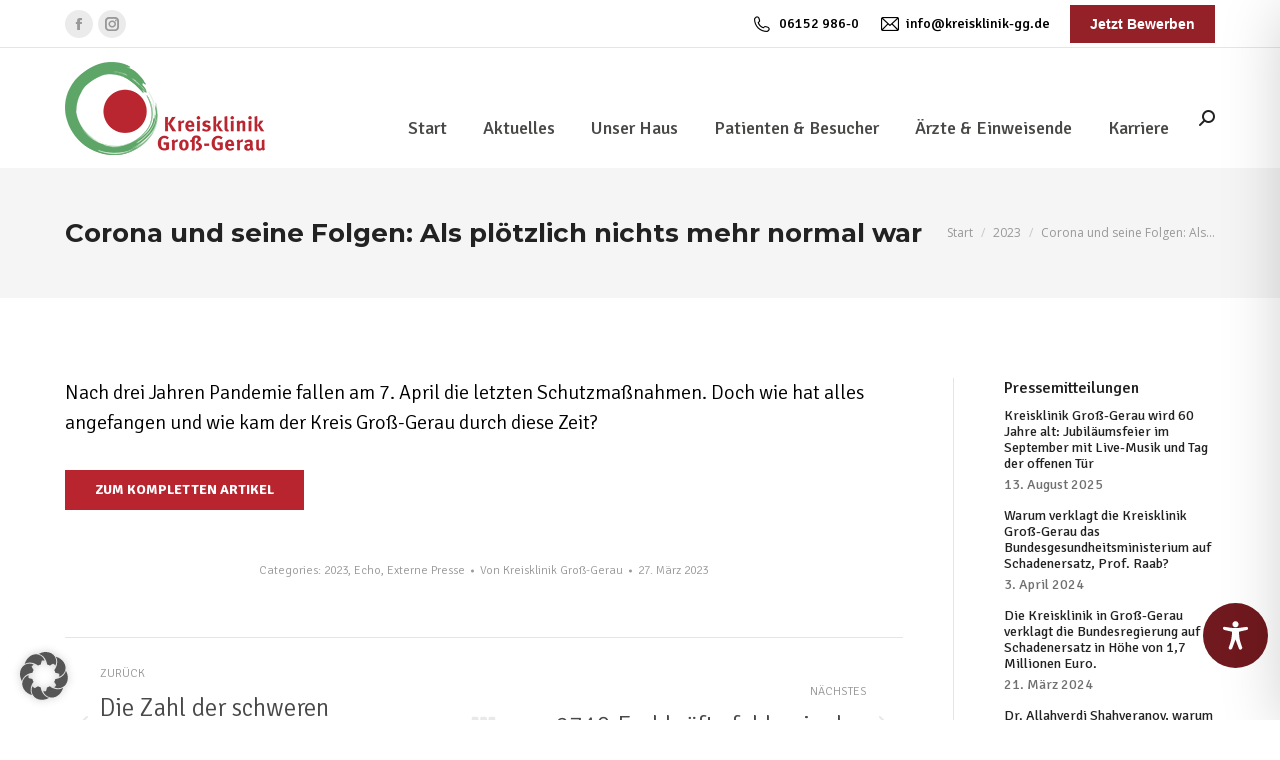

--- FILE ---
content_type: image/svg+xml
request_url: https://www.kreisklinik-gg.de/wp-content/uploads/2021/12/logo_ws-31555b58.svg
body_size: 8362
content:
<?xml version="1.0" encoding="utf-8"?>
<svg xmlns="http://www.w3.org/2000/svg" xmlns:xlink="http://www.w3.org/1999/xlink" version="1.1" id="Layer_1" x="0px" y="0px" viewBox="0 0 725.5 337.63" style="enable-background:new 0 0 725.5 337.63;" xml:space="preserve" width="220" height="102">
<style type="text/css">
	.st0{fill:#FFFFFF;}
</style>
<path class="st0" d="M484,196.6c3.4,0,6.1,2.7,6.1,6.1s-2.7,6.1-6.1,6.1s-6.1-2.7-6.1-6.1S480.6,196.6,484,196.6L484,196.6  L484,196.6 M479,251v-37.2l9.9-1.6V251H479z"/>
<path class="st0" d="M606.7,196.5c3.4,0,6.1,2.7,6.1,6.1c0,3.4-2.7,6.1-6.1,6.1c-3.4,0-6.1-2.7-6.1-6.1S603.3,196.5,606.7,196.5  L606.7,196.5L606.7,196.5 M601.7,251v-37.2l9.9-1.6V251H601.7z"/>
<path class="st0" d="M671.1,196.5c3.4,0,6.1,2.7,6.1,6.1c0,3.4-2.7,6.1-6.1,6.1c-3.4,0-6.1-2.7-6.1-6.1S667.7,196.5,671.1,196.5  L671.1,196.5L671.1,196.5 M666.1,251v-37.2l9.9-1.6V251H666.1z"/>
<path class="st0" d="M460.4,290.1h-6.1v-7.7h6.1c0-5-0.2-7.3,2.9-10.9c2.4-2.4,5.4-4,8.7-4.6c1.4-0.2,2.7-0.4,4.1-0.4  c8.3,0,16.3,3.5,16.3,12.2c0,9.1-8.9,9.6-8.9,12c0,0.9,0.9,1.4,1.8,1.9c3.4,1.6,5.7,2.3,8.2,5c2.1,2.3,3.3,5.3,3.1,8.4  c0,14.9-17.2,17-22.7,14.3l2.2-6.7c0.7,0.3,1.5,0.4,2.2,0.4c4.7,0,7.2-2.8,7.2-7.5c0-2.6-0.8-3.9-2.9-5.7c-3.1-2.8-8.1-3.6-8.1-9.2  c0-6.7,6.5-5.2,6.5-11.2c0-2.4-0.5-4.4-2.8-5.4c-2.6-1.3-5.8-0.1-7.1,2.5c-0.2,0.4-0.4,0.9-0.4,1.4c-0.2,1.7-0.3,3.4-0.2,5.2V313  c0,2.6-0.5,5.2-1.5,7.6h-10.1c0.9-3.1,1.4-6.2,1.5-9.4V290.1z"/>
<path class="st0" d="M571.7,273.8l-5.5,6.4c-3-2.6-6.9-4-10.9-4c-10.8,0-11.9,10.1-11.9,19.2c0,9.2,1.8,17.5,12.1,17.5  c2,0.1,4.1-0.4,5.9-1.2V300h-8l-1.3-8.4h20.2v24.6c-5.3,3-11.2,4.6-17.3,4.5c-7.3,0-13.3-2.1-17.8-7.8c-4.1-5.2-5.5-11-5.5-18  c-0.1-4.8,0.8-9.6,2.7-14c2.8-5.9,7.9-10.3,14.1-12.2c5.2-1.3,10.6-1.1,15.7,0.6C566.9,270.4,569.4,271.9,571.7,273.8"/>
<path class="st0" d="M622.7,283.7l9-2.4c1,1.6,1.5,3.5,1.6,5.4c0-0.1,0.1-0.1,0.2-0.2c1.3-1.6,2.8-3,4.5-4.1  c2.5-1.4,5.5-1.5,8.1-0.3l-2.8,8.7c-1.7-1.1-4.3-0.9-6.1,0c-1.1,0.6-2.2,1.4-3,2.4V320h-10v-25.3  C624.1,291.1,623.8,286.6,622.7,283.7"/>
<path class="st0" d="M483.7,196.5c3.4,0,6.1,2.7,6.1,6.1s-2.7,6.1-6.1,6.1s-6.1-2.7-6.1-6.1S480.3,196.5,483.7,196.5L483.7,196.5  L483.7,196.5 M478.7,251v-37.2l9.9-1.6V251H478.7z"/>
<polygon class="st0" points="362.9,251 362.9,199.6 373.5,199.6 373.5,223 388.1,199.6 400.9,199.6 384.4,223.4 402.7,251   389.1,251 373.5,224.1 373.5,251 "/>
<path class="st0" d="M411.1,225.7c0-2.2-0.1-4.5-0.4-6.7c-0.2-1.5-0.5-3-1-4.4l8.9-2.4c1,1.6,1.5,3.5,1.6,5.4c0-0.1,0.1-0.1,0.1-0.2  c0-0.1,0.1-0.1,0.1-0.2c3.3-3.6,7.2-6.7,12.3-4.2l-2.7,8.7c-1.6-1.1-4.2-0.9-6,0c-1.1,0.6-2.1,1.4-2.9,2.4v26.8h-9.9L411.1,225.7z"/>
<path class="st0" d="M447.2,228h11.5c0-2.4,0-4.4-1.2-6.1C455.2,218.3,447.2,217.8,447.2,228 M464.7,240.9l3.8,5.9  c-4,3.4-9,5.2-14.3,5.2c-16.3,0-20.5-16.4-16.8-28.2c4.5-14.6,25.7-15.9,30.3-0.8c1.2,3.9,1.2,7.6,1.2,12.2H447  C447.1,246.9,457.7,246.6,464.7,240.9L464.7,240.9z"/>
<path class="st0" d="M591.4,297.2h11.5c0-2.4,0-4.4-1.2-6.1C599.4,287.6,591.4,287.1,591.4,297.2 M608.9,310.2l3.8,5.9  c-4,3.4-9,5.2-14.3,5.2c-16.3,0-20.5-16.4-16.8-28.2c4.5-14.6,25.7-15.9,30.3-0.8c1.2,3.9,1.2,7.6,1.2,12.2h-21.9  C591.2,316.2,601.9,315.9,608.9,310.2z"/>
<path class="st0" d="M526.9,215.6l-3.3,6.7c-3.2-1.6-9.5-4.2-12.8-1.7c-0.9,0.6-1.4,1.6-1.3,2.7c0,2.3,2.3,3.2,4.7,3.8  c2.8,0.7,7.6,1.8,9.6,3.1c3,1.9,4.7,5.2,4.6,8.8c0.1,3.7-1.6,7.2-4.5,9.5c-2.9,2.5-6.8,3.7-11.7,3.7c-2.5,0-4.9-0.4-7.3-1.1  c-2.8-0.8-5.5-1.9-8-3.2l3.5-7.2c2.7,1.6,5.5,2.8,8.5,3.7c2.5,0.7,5.6,1.1,7.7-0.6c0.9-0.7,1.5-1.9,1.4-3.1c0-5.3-7.8-4.3-12.2-6.1  c-3-1.2-5.2-2.6-6.4-5.6c-1.9-4.7-0.6-10.1,3.2-13.4c2.7-2.3,6.2-3.4,10.6-3.4c5.1,0,8.5,1.2,12.7,3.2L526.9,215.6z"/>
<path class="st0" d="M548.3,229.5l9.7-16.6h11.9l-12.1,16l14.9,22.1H561L548.3,229.5z M538.2,208.3v-1.7c0-0.6,0-1.1-0.1-1.7  c0-1-0.1-2-0.2-3s-0.2-2.2-0.4-3.4l10-2.4c0.3,1.8,0.4,3.5,0.5,5.3c0.1,2.1,0.1,4.5,0.1,7v42.7h-9.9L538.2,208.3z"/>
<path class="st0" d="M606.4,196.5c3.4,0,6.1,2.7,6.1,6.1c0,3.4-2.7,6.1-6.1,6.1c-3.4,0-6.1-2.7-6.1-6.1S603,196.5,606.4,196.5  L606.4,196.5L606.4,196.5 M601.4,251v-37.2l9.9-1.6V251H601.4z"/>
<path class="st0" d="M670.8,196.5c3.4,0,6.1,2.7,6.1,6.1c0,3.4-2.7,6.1-6.1,6.1c-3.4,0-6.1-2.7-6.1-6.1S667.4,196.5,670.8,196.5  L670.8,196.5L670.8,196.5 M665.8,251v-37.2l9.9-1.6V251H665.8z"/>
<path class="st0" d="M697.7,229.5l9.7-16.6h11.9l-12.1,16l14.9,22.1h-11.7L697.7,229.5z M687.6,208.3v-1.7c0-0.6,0-1.1-0.1-1.7  c0-1,0-2-0.2-3s-0.2-2.2-0.4-3.4l10-2.4c0.3,1.8,0.4,3.5,0.5,5.3c0.1,2.1,0.1,4.5,0.1,7v42.7h-9.9L687.6,208.3z"/>
<rect x="504.7" y="295.6" class="st0" width="18" height="8.6"/>
<path class="st0" d="M693.2,307.4v-24.2l9.9-1.9v24.3c0,3.6-0.2,8,4.3,8c2.8,0,6-2.2,6.2-3.6v-26.6l9.6-2v29.2  c0,2.4,0.8,4.7,2.3,6.6l-7.1,4c-1.3-0.9-2.3-2.2-3-3.7c-2.8,2.4-6.4,3.7-10.1,3.5c-4.5,0-9.8-1.8-11.3-6.1  C693.4,312.6,693.1,310,693.2,307.4"/>
<path class="st0" d="M578.1,198.5l10.1-2.3c0.4,3.3,0.6,6.6,0.5,9.8v29.5c0,3.3-0.1,7,0.6,8.4l0.1,0.1c0.7,1,2,1.3,3.1,0.9l1.7,5.9  c-5,1.8-12.6,1.5-14.7-4.1c-0.5-1.1-0.7-2.3-0.8-3.5c-0.1-1-0.1-2.7-0.1-5v-28.3c0-3.9-0.1-6.9-0.4-10.6  C578.2,199.1,578.1,198.8,578.1,198.5"/>
<path class="st0" d="M623.7,223.5c0.1-3-0.4-6-1.3-8.9l8.8-2.5c0.9,1.4,1.4,3.1,1.4,4.7c3.6-2.5,6.4-4.4,11.2-4.4  c3.8,0,7.8,1.9,9.1,5.5c0.5,1.7,0.8,3.6,0.7,5.4V251h-9.7v-24.6c0-3.4-0.3-5.6-3.3-5.6c-2.4,0-5.1,1.8-6.9,3.4V251h-9.9L623.7,223.5  z"/>
<path class="st0" d="M376.5,273.8l-5.5,6.4c-3-2.6-6.9-4-10.9-4c-10.8,0-11.9,10.1-11.9,19.2c0,9.2,1.8,17.5,12.1,17.5  c2,0.1,4.1-0.4,5.9-1.3v-11.7h-7.9l-1.3-8.4h20.2v24.6c-5.3,3-11.2,4.6-17.3,4.5c-7.3,0-13.3-2.1-17.8-7.8c-4.1-5.2-5.5-11-5.5-18  c-0.1-4.8,0.8-9.6,2.7-14c2.8-5.9,7.9-10.3,14.1-12.2c5.2-1.3,10.6-1.1,15.7,0.7C371.7,270.4,374.3,271.9,376.5,273.8"/>
<path class="st0" d="M386.7,283.7l9-2.4c1,1.6,1.5,3.5,1.6,5.4l0.1-0.2c1.3-1.6,2.8-3,4.5-4.1c2.5-1.4,5.5-1.5,8.1-0.3l-2.8,8.7  c-1.7-1.1-4.3-0.9-6.1,0c-1.1,0.6-2.2,1.4-3,2.4V320h-10v-25.3C388.2,291.1,387.8,286.6,386.7,283.7"/>
<path class="st0" d="M431.1,288.8c-5.9,0-6.2,7.5-6.2,12.3c0,5.8,0.1,12.6,5.8,12.6c6.2,0,6.8-7.1,6.8-12.8  C437.5,295.9,437.2,288.8,431.1,288.8 M413.7,301.3c0-11.1,6.1-19.8,17.2-19.8c11.3,0,17.5,8.2,17.5,19.5s-5.6,19.8-17.5,19.8  C419.8,320.9,413.7,312.5,413.7,301.3z"/>
<path class="st0" d="M670.3,311.7l0.2-8.1c-3.6,0-6.2,0.3-7.8,1.2c-2.5,1.4-2.8,6.1-0.8,8.2C664.4,315.5,668.1,314.1,670.3,311.7   M655.1,293.9l-4.3-7.1c4.8-3,11-5.3,16.7-5.3c6.9,0,12.3,2.5,12.9,9.4c0.4,4.9-0.7,17.9,0.3,21.3c0.6,1.6,1.7,3,3.2,3.9l-5.3,6.1  c-2.2-1-4.1-2.6-5.4-4.6c-2,1.8-2.7,2.7-5.7,3.5c-4.6,1.2-10.8,0.4-14.1-2.5c-2.3-2.1-3.4-5-3.4-8.7c0-11.3,9.9-13,19.8-13  c0.3,0,0.6,0,0.9,0.1c0-4.6,0.2-7.2-4.5-7.2c-1.8,0-3.6,0.4-5.2,1.1C658.9,291.5,656.9,292.6,655.1,293.9L655.1,293.9z"/>
<circle class="st0" cx="217.8" cy="178.9" r="78.3"/>
<g>
	<path class="st0" d="M271.6,84.3l-0.3-0.4l-1.4-1.2l1,1.1C271.1,84,271.4,84.1,271.6,84.3z"/>
	<path class="st0" d="M271.8,84.4l-0.1-0.1L271.8,84.4L271.8,84.4z"/>
	<path class="st0" d="M225.7,295.6c-1.1,0.4-2.1,0.7-3.2,1c-2.1,0.7-4.3,1.4-6.4,1.9c-4.3,1.2-8.6,2.1-12.9,2.8   c-8.6,1.4-17.4,1.8-26.2,1.2c-8.9-0.6-17.7-1.9-26.3-4l-6.4-1.8c-1.1-0.2-2.1-0.7-3.2-1l-3.2-1.1c-1-0.4-2.1-0.7-3.2-1.1l-3.1-1.3   c-2.1-0.9-4.2-1.6-6.2-2.5c-0.7-0.4-1.4-0.6-2.2-0.8c0.5,0.4,1.1,0.8,1.7,1.1c2,1,4.1,1.8,6.2,2.6c2.1,0.8,4.2,1.7,6.3,2.4   c2.1,0.7,4.2,1.5,6.4,2.1l6.5,1.8c8.7,2.1,17.5,3.5,26.4,4.1l3.3,0.1c1.1,0,2.2,0.2,3.3,0.1l6.6-0.2l6.6-0.5   c2.2-0.2,4.3-0.6,6.5-0.9c4.4-0.7,8.7-1.6,13-2.8c1.1-0.3,2.2-0.5,3.2-0.9l3.2-1l3.2-1l3.2-1.2c0.7-0.2,1.4-0.5,2.1-1   c-0.7,0-1.4,0.2-2,0.5L225.7,295.6z"/>
	<path class="st0" d="M337.9,184.9c0-1.2-0.2-1.9-0.2-1.3c-0.1,1-0.2,2-0.1,3c0.1,2.1,0.1,4.3,0.2,6.3c-0.1,1-0.1,1.9-0.2,2.9   l-0.1,2.6c-0.1,1.8-0.1,3.5-0.2,5.1c0,0.3,0,0.6,0,0.9c0,0.1,0,0.2,0,0.3c-0.1,0.4-0.2,0.7-0.3,1.2l-0.3,1.1   c-0.2,0.8-0.4,1.7-0.5,2.5c-0.4,2-0.7,4-1.1,6c-1,3.6-2,7.2-2.9,10.8l-4,10.2l-4.7,9.5l-5.3,9l-6.1,8.2l-5.7,6.5   c-1.8,2-3.9,4-5.8,6s-4,3.9-6,5.9s-4.2,3.8-6.4,5.7c-1.1,0.9-2.2,1.9-3.3,2.8l-3.4,2.6c-1.1,0.9-2.3,1.8-3.5,2.6l-3.6,2.4   c-1.2,0.8-2.4,1.6-3.6,2.4l-3.7,2.2c-1.2,0.7-2.4,1.5-3.7,2.2l-3.8,2.1c2.2-1.3,4.5-2.7,6.7-4.1c2.2-1.5,4.4-2.8,6.6-4.4l3.3-2.3   l1.6-1.2c0.5-0.4,1.1-0.8,1.6-1.2c2.1-1.7,4.3-3.3,6.4-5.1l6.2-5.4c1.9-1.9,3.9-3.8,5.8-5.7s3.8-3.9,5.7-5.9c0.5-0.5,1-1,1.4-1.5   l1.3-1.5l2.7-3.1l2.2-2.5l6-8.2l5.2-8.9l4.5-9.5l3.8-10.1c0.9-3.6,1.8-7.1,2.8-10.7c0.6-3.7,1.2-7.3,1.8-11.1   c0.3-3.8,0.6-7.6,0.9-11.4V191c0-1.4-0.1-2.3-0.2-2.1c-0.2,0.9-0.3,1.8-0.2,2.7v1.2c-0.3,3.8-0.6,7.6-0.9,11.4   c-0.7,3.7-1.3,7.3-1.9,11c-0.9,3.6-1.9,7.1-2.8,10.6l-3.8,10.1l-4.6,9.4l-5.2,8.9l-5.8,8.2l-3.6,4.1c-1.1,1.3-2.2,2.6-3.4,3.9   l-3.6,3.8c-1.2,1.3-2.4,2.5-3.7,3.8c-2.5,2.5-5,5-7.8,7.3l-4.1,3.5l-4.3,3.3c-2.8,2.3-5.9,4.2-8.9,6.3c-1.5,1-3.1,2-4.6,2.9   c-1.6,0.9-3.1,2-4.7,2.9c-3.2,1.8-6.4,3.7-9.8,5.4l-2.5,1.3l-1.3,0.7l-1.3,0.6l-5.3,2.4c-1,0.5-2.1,0.8-3.2,1.2l-3.2,1.2   c2-0.9,4.1-1.8,6.1-2.8l6-3c2-1,3.8-2.2,5.8-3.3c1.9-1.1,3.8-2.3,5.6-3.4c7.4-4.6,14.4-9.7,21.1-15.2c1.3-1,2.8-2,4-3.1l3.9-3.3   l2-1.6l1.7-1.7l3.7-3.5c2.4-2.3,4.8-4.8,7.1-7.1c1.2-1.2,2.2-2.5,3.4-3.7l3.5-3.9l6-7.9l5.3-8.6l4.6-9.2l3.9-9.9l2.9-10.5   c0.7-3.6,1.3-7.3,1.9-10.9c0.3-3.8,0.6-7.5,0.9-11.3c0-3.8-0.1-7.7-0.2-11.5c-0.4-3.9-0.8-7.7-1.2-11.5c-0.7-3.9-1.4-7.7-2.1-11.5   c-0.6-2.4-1.3-4.7-1.9-7c-0.3-1.2-0.6-2.2-0.9-3s-0.5-1.2-0.6-1.2s-0.1,0.7,0.1,1.5s0.4,1.9,0.7,3.1c0.5,2.2,1.1,4.5,1.6,6.8   c0.6,3.8,1.2,7.6,1.7,11.5c0.3,3.8,0.5,7.6,0.8,11.4c0,3.7-0.1,7.5-0.1,11.3c-0.4,3.6-0.8,7.3-1.2,11c-0.7,3.5-1.4,7.1-2.2,10.6   c-1,3.4-2,6.8-3,10.2c-1.3,3.2-2.7,6.3-4,9.5l-1.3,2.4l1.1-2.5l1.1-3.2l2.2-5.6l0.4-0.9c1-3.4,1.9-6.8,2.9-10.1   c0.7-3.5,1.3-7,2-10.6c0.3-3.7,0.7-7.3,1-11v-11.2c-0.3-3.7-0.7-7.5-1-11.2v-0.1c-0.5-3.8-1.3-7.6-2.4-11.2   c-0.4-0.8-0.7-1.3-0.9-1.3c-0.2,0-0.3,0.6-0.2,1.5c0,1.4,0,2.7,0.2,4.1c0.2,1.7,0.4,3.8,0.8,6c-0.2-1.1-0.4-2.1-0.6-3.2   c-0.2-1.1-0.5-1.8-0.5-1.5c0,1,0.1,1.9,0.3,2.9c0.2,1,0.4,2,0.6,3c0.3,2.8,0.7,5.5,1,8.3l0.2,2.8l-0.1,11l-1.1,10.7l-2,10.3   l-2.8,9.9l-3.8,9.3l-4.5,8.7l-5,8.1l-5.6,7.4l-3.3,3.6c-1.1,1.2-2.2,2.5-3.4,3.7c-2.4,2.3-4.7,4.7-7.1,7c2.4-2.3,4.6-4.7,6.9-7.1   c1.1-1.2,2.2-2.5,3.3-3.7l3.2-3.7l5.5-7.4l5-8.1l4.3-8.7c1.2-3.1,2.4-6.1,3.6-9.2l2.7-9.8c0.6-3.4,1.2-6.8,1.9-10.3   c0.3-3.5,0.6-7,0.9-10.6c0-3.6-0.1-7.2-0.1-10.8l-1-11l-0.1-0.8c0.2,0.6,0.3,0.7,0.3-0.1c-0.1-1.1-0.3-2.2-0.5-3.2   c-0.2-0.9-0.4-0.7-0.3,0.1v0.1c-0.4-2.3-0.8-4.7-1.2-7c-0.9-3.6-1.9-7.2-2.8-10.9l-3.6-10.7l-4.4-10.4c-1.5-3-3-6-4.6-9   c-0.2-0.4-0.4-0.8-0.6-1.1l-0.7-1.1l-1.3-2.2l-2.6-4.4c-0.6-1-1.2-1.9-1.3-1.8c0.2,0.8,0.6,1.6,1.1,2.2l2.6,4.3l1.3,2.2l0.7,1.1   l0.6,1.1l4.5,8.8c1.4,3.4,2.9,6.9,4.4,10.4l3.6,10.7c0.9,3.6,1.9,7.2,2.8,10.8c0.6,3.7,1.2,7.3,1.8,11l1,10.9   c0,3.6,0.1,7.2,0.1,10.8c-0.3,3.5-0.6,7-0.9,10.5c-0.6,3.4-1.2,6.8-1.8,10.2c-0.9,3.3-1.8,6.5-2.7,9.8c-1.2,3.1-2.4,6.1-3.6,9.2   l-4.3,8.7l-4.9,8.1l-5.5,7.4l-3.6,4.1c-1.2,1.4-2.4,2.8-3.7,4.1c-2.6,2.6-5.1,5.3-7.8,7.8c-1.4,1.3-2.6,2.6-4,3.8l-4.1,3.6   c-0.7,0.6-1.3,1.2-2.1,1.8l-2.2,1.7c-1.5,1.1-2.9,2.2-4.3,3.3l-4.5,3c-0.8,0.5-1.5,1-2.3,1.5l-2.3,1c-0.9,0.2-1.8,0.4-2.6,0.7   c-1.1,0.4-2.4,1-3.9,1.6c4.4-2.6,8.8-5.3,13-8.2c2.2-1.4,4.2-3,6.2-4.5c1-0.8,2-1.5,3-2.3l2.9-2.5l2.9-2.5c0.9-0.9,1.8-1.8,2.8-2.6   c1.8-1.8,3.7-3.5,5.5-5.4l2.7-2.7c0.9-0.9,1.8-1.8,2.6-2.8l5-5.6l5.1-6.8l0.4-0.5l5-7.9l4.5-8.5l3.7-9l2.8-9.7   c0.7-3.4,1.3-6.8,2-10.2c0.2-2.4,0.5-4.8,0.7-7.1c0.1-0.7,0.2-1.4,0.2-2v-1.4c0-0.3-0.1-0.7-0.2-1S327,191,327,191   s-0.1,0.1-0.2,0.4c-0.1,0.3-0.1,0.7-0.2,1c-0.1,0.2-0.1,0.4-0.1,0.6l-0.1,0.3l-0.1,0.4c-0.1,0.6-0.2,1.3-0.2,2l-0.7,7.1l-1.3,6.8   c0.4-4,0.4-6.8-0.1-6.8c-0.1-0.1-0.3,0-0.4,0.1l-0.2,0.2l-0.1,0.2c0,0.1-0.1,0.2-0.2,0.3c-0.5,1.2-1,2.5-1.4,3.7   c0.3-1.7,0.5-3.4,0.8-5c0.2-3.4,0.5-6.8,0.7-10.2c-0.1-3.5-0.2-7-0.3-10.4c-0.4-3.5-0.8-7.1-1.2-10.5l-2.1-10.5l-3-10.3l-0.2-0.4   l-0.2-0.6c-0.4-1.1-0.7-1.7-0.7-1.3s0.1,0.8,0.2,1.1l0.2,0.8c0.1,0.2,0.1,0.3,0.2,0.5c0.9,3.5,1.9,6.9,2.8,10.3   c0.6,3.5,1.2,7,1.9,10.5c0.3,3.5,0.7,7,1,10.5c0,3.5,0.1,6.9,0.1,10.3c-0.3,3.4-0.5,6.7-0.8,10l-1.7,9.7l-2.5,9.2   c-1.1,2.9-2.3,5.8-3.4,8.7l-0.6,1.1l-3.9,6.9l-4.9,7.4l-5.5,6.7l-0.6,0.6l-0.9,1l-1.8,1.9c-1.2,1.2-2.4,2.6-3.7,3.7   c-2.5,2.4-5,4.8-7.7,7.1c-1.3,1.2-2.6,2.4-3.9,3.5l-4.1,3.3l-2.1,1.7l-2.2,1.5c-1.5,1-2.9,2.1-4.4,3.1c-7.2,4.8-14.7,9.1-22.4,13.1   c-3.8,2-7.5,3.6-11.3,5.3l-5.8,2.2c-2,0.7-3.9,1.3-5.9,2c-7.7,2.5-15.7,4.4-23.7,5.6c-8,1-16.1,1.3-24.2,1   c-11.7-1-23.2-3.3-34.3-6.9c1.6,0.3,2.6,0.3,2.8-0.1c0-0.1-0.1-0.2-0.2-0.3c9.8,2.9,19.9,4.8,30.1,5.7l2.3,0.2l2.3,0.1l4.5,0.2h1.1   h1.1h2.2l4.5-0.1l4.4-0.4c1.4-0.1,3-0.2,4.4-0.5c2.9-0.5,5.9-0.8,8.7-1.5l4.3-0.9c1.4-0.4,2.9-0.8,4.3-1.2c2.9-0.7,5.7-1.7,8.5-2.6   c1.4-0.4,2.8-1,4.2-1.5l4.2-1.6c1.3-0.6,2.7-1.2,4-1.8l2-0.9l1-0.5l1-0.5c2.7-1.4,5.3-2.7,7.9-4.2l3.9-2.2c1.3-0.7,2.6-1.5,3.8-2.3   c1.3-0.8,2.6-1.6,3.8-2.4l3.7-2.5c2.5-1.6,4.7-3.4,7.1-5.2c0.6-0.5,1.2-0.9,1.7-1.3l1.7-1.4l3.3-2.8l0.8-0.7l0.8-0.8l1.6-1.5   l3.2-3.1l6.2-6.4l5.7-6.4l5-6.7l4.4-7.4l3.9-8l3.2-8.4l2.3-8.9l1.6-9.4l0.7-9.7l-0.2-9.9l-1.1-10.1l-1.9-10.1l-2.8-10   c-1.2-3.3-2.3-6.6-3.5-9.9l-4.3-9.5l-0.1-0.2l-0.2-0.4l-0.6-1.1l-1.2-2.2c-0.7-1.3-1.4-2.5-2-3.6l-0.9-1.5   c-0.3-0.4-0.6-0.8-0.9-1.2c-1.1-1.4-1.8-2-1.9-1.6s0.6,1.9,1.5,3.9c0.9,2.1,2.1,4.6,3.5,7.3l0.8,1.6c1.3,3.2,2.7,6.3,4,9.5   c1.1,3.3,2.2,6.5,3.3,9.7c0.9,3.3,1.7,6.6,2.6,9.8c0.6,3.3,1.2,6.6,1.8,9.9l1,9.9c0.1,3.2,0.1,6.4,0.2,9.7L314,201   c-0.5,3-1,6-1.5,9.1l-0.1,0.5l-0.3,1.3c-0.2,0.9-0.4,1.7-0.7,2.5c-0.2,0.9-0.5,1.7-0.7,2.6l-0.3,1.3l-0.1,0.5l-0.1,0.4l-0.3,1.2   c-0.3,0.8-0.6,1.6-0.9,2.4l-0.9,2.4l-0.5,1.2c-0.1,0.3-0.1,0.2-0.1,0.3l-0.1,0.2l-3.8,7.8l-4.2,7.2l-0.3,0.5l-0.8,1.1l-1.6,2.2   l-1.3,1.7l-0.6,0.8l-0.2,0.3l-0.2,0.2c0,0,0,0-0.1,0.1l-0.2,0.3l-1,1.1l-1.9,2.2l-1.9,2.2c-0.6,0.7-1.3,1.3-1.9,2l-3.9,4   c-1.3,1.3-2.6,2.5-3.9,3.8l-1.9,1.9c-0.7,0.6-1.3,1.2-2,1.7l-4,3.4c-1.4,1.1-2.8,2.1-4.1,3.2l-2.1,1.6l-2.2,1.5l-4.4,3l-4.6,2.9   c-1.5,1-3.1,1.9-4.7,2.8s-3.2,1.9-4.8,2.7l-4.8,2.6c-1.6,0.8-3.2,1.5-4.9,2.3l-2.5,1.1l-2.6,1c-1.7,0.7-3.5,1.4-5.2,2   c-8.4,3.1-17.2,5.3-26.1,6.5c-8.7,1.1-17.5,1.3-26.3,0.6c-2.2-0.2-4.4-0.4-6.6-0.6l-6.6-1c-4.4-0.9-8.7-1.7-13-2.9l-3.2-0.8   c-1.1-0.3-2.1-0.7-3.2-1c-2.1-0.7-4.3-1.3-6.4-2.1l-6.3-2.4c-1.1-0.4-2.1-0.8-3.1-1.3l-3.1-1.3c-3.2-1.5-6.3-3.3-9.5-4.9   c-0.8-0.4-1.6-0.8-2.4-1.3l-2.3-1.4l-4.6-2.8c-2.8-1.9-5.5-3.9-8.3-5.9c-2.6-2.1-5.2-4.2-7.9-6.4l-7.3-6.9l-6.8-7.4l-6.4-8.1   l-5.8-8.7l-5.2-9.1l-4.6-9.4l-0.3-0.7l0.3,0.7l4.8,9.3l5.5,8.9c2,2.8,4,5.6,6,8.4c2.2,2.6,4.4,5.3,6.5,7.9l7,7.2l7.4,6.6l6.9,5.3   l0.9,0.7l0.9,0.6l1.8,1.2l3.6,2.4c0.6,0.4,1.2,0.8,1.8,1.2l1.8,1l3.7,2.2l1.9,1.1c0.6,0.4,1.3,0.7,1.9,1l3.9,1.9   c0.8,0.4,1.6,0.8,2.5,1.1c0.6,0.2,1,0.2,0.9,0.1c-1.2-1-2.6-1.8-4-2.5l-3.7-1.9c-1.2-0.6-2.4-1.4-3.6-2.1l-3.5-2.1   c-0.6-0.4-1.2-0.7-1.8-1.1l-1.4-1.2l-3.4-2.4c-1.2-0.8-2.3-1.6-3.4-2.5l-6.5-5.1l-7.3-6.6l-6.8-7.2l-6.4-7.8l-5.9-8.4l-5.4-8.9   l-4.7-9.2l-3.9-9.4l-3.2-9.8l-2.6-10l-1.5-8.5c0-0.4,0-0.8,0.1-1.2c0.2-1.1,0.4-2.3,0.4-3.5c0.1-1.6,0.2-3.2,0.2-5   c0-0.4,0-0.9,0-1.3c0.1-0.5,0.1-0.9,0.1-1.4c0.1-0.9,0.2-1.9,0.3-2.8c0.1-0.9,0.2-2,0.2-2.9c0.1-0.9,0.2-2.3,0.2-2.3l0.1-0.2   c0-0.1,0.1-0.2,0.1-0.3c0.1-0.4,0.1-0.9,0.2-1.3c0.1-0.9,0.3-1.7,0.4-2.6c0.1-0.9,0.3-1.8,0.4-2.7c0.1-0.5,0.1-0.9,0.2-1.4   c0-0.1,0-0.2,0.1-0.4v-0.2l0.1-0.1v0.1l0.3-1.2l0.5-2.3c0.4-1.6,0.7-3.1,1.1-4.7l2.4-8.8c0.5-1.3,2.4-6.6,2.8-7.8l0.6-1.2l1.6-3.4   c0.3-0.6,0.5-1.1,0.8-1.7l0.4-0.8l0.1-0.2L58,112c0.7-1.3,1.4-2.6,2.1-3.8l1-1.9l0.5-1c0-0.1,0.1-0.2,0.1-0.3v-0.1l0.1-0.1v-0.1   l0.1-0.1l-0.1,0.1l-0.1,0.1c0-0.1-0.7,1-1.1,1.7l-1.4,2.3c-1,1.5-1.9,3-2.8,4.6c0.9-1.7,1.8-3.2,2.7-4.8l1.3-2.3l0.6-1.1l0.2-0.3   c0,0,0-0.1,0.1-0.1l0.1-0.2l4.2-6.6l2.4-3.3l1.1-1.6l0.5-0.8l0.2-0.3c0.1-0.1,0.1-0.1,0.1-0.2l0.1-0.1l0.2-0.2l0.3-0.4l1.2-1.5   l1.8-1.9c1-1,2-1.9,3-2.8l3-2.7c1-0.9,2.1-1.8,3.2-2.6c1.1-0.9,2.2-1.8,3.3-2.7l3.5-2.6l1.9-1.5l1.8-1.3l3.6-2.6   c1.2-0.8,2.4-1.6,3.6-2.5c2.4-1.7,4.9-3.1,7.4-4.6c0.6-0.4,1.3-0.7,2-1.1l2-1.1c1.3-0.7,2.7-1.5,4-2.1l4-2.1c1.3-0.7,2.7-1.2,4-1.8   l2-0.9l1-0.5l1.1-0.4l4.3-1.7l-1.9-0.1c0.7-0.3,1.5-0.6,2.3-0.8h0.3l1-0.2l2-0.5c1.4-0.3,2.8-0.8,4.6-1.1c-0.7,0.1-1.3,0.2-2,0.2   l-2,0.3l0.3-0.1l2-0.5l2.1-0.5l2.2-0.5l1.1-0.3h0.8l1.1-0.2l2.2-0.4c1.5-0.3,3-0.5,4.6-0.7l2.7-0.2l1.4-0.1h4.3   c1.4,0,2.9-0.1,4.3,0c2.8,0.2,5.7,0.2,8.6,0.6c1.4,0.1,3,0.2,4.4,0.4l4.4,0.7c0.8,0.1,1.5,0.2,2.2,0.3l2.3,0.5l4.6,0.9l4.7,1.1   l2.3,0.6l0.8,0.2c1,0.4,2.3,0.9,3.7,1.4c0.8,0.3,1.6,0.5,2.4,0.8c0.8,0.3,1.7,0.6,2.6,0.9c1.6,0.6,3.4,1.3,4.5,1.9   c2.3,1.2,4.7,2.5,7.2,3.7c1.3,0.6,2.6,1.5,4,2.2l2.1,1.2l1.1,0.6l0.1,0.1v0.1l0.2,0.2l1.1,0.8l2.3,1.6l2.3,1.6   c0.8,0.5,1.5,1.1,2.2,1.6l4.5,3.3c1.5,1.2,3,2.4,4.5,3.7l-3.2-2.8c-1.1-1-2.2-1.8-3.3-2.7l2.5,1.9c0.8,0.6,1.7,1.3,2.5,2   c1.7,1.4,3.5,2.7,5.3,4.2c-0.3-0.5-0.6-0.9-1-1.4c1.4,1.2,2.7,2.6,4.2,3.9s3,2.6,4.5,4.1s3,2.9,4.5,4.3c1.5,1.4,2.9,2.9,4.4,4.4   c5.8,5.7,10.9,11.3,14.7,14.9c1,0.9,1.8,1.6,2.5,2.2c0.5,0.5,1.1,0.9,1.7,1.3c0.9,0.5,1.3,0.3,1.2-0.6c-0.1-0.6-0.3-1.3-0.5-1.9   c-0.3-0.9-0.8-1.9-1.3-2.7c-0.5-1-1.2-2.2-2-3.5c-0.4-0.7-0.9-1.4-1.3-2.1c-0.5-0.8-1-1.5-1.5-2.3l-1.1-1.5c0.5,0.5,1,1,1.5,1.5   c1.5,1.6,2.9,3.3,4.2,4.8c0.7,0.7,1.3,1.4,1.9,2.1s1.2,1.3,1.8,1.9c1.1,1.3,2.2,2.3,3.1,3.2c1.7,1.5,1.1-0.5,1.3-1.2   c0.5,0,0-1.4-1.2-3.8c-0.7-1.4-1.6-2.7-2.5-3.9c-1-1.5-2.2-3.1-3.4-4.7c-0.3-0.4-0.6-0.8-1-1.2l-1-1.1l-2-2.2l-0.3-0.3   c-6.1-7.5-12.8-14.6-20-21.1c-1.2-1.2-2.6-2.2-4.1-3.1c-0.8-0.4-0.3,0.3,1.1,1.6c1.7,1.6,3.4,3.2,5.1,4.8l4.8,5   c0.8,0.8,1.6,1.6,2.3,2.5l1.8,2.1l1.1,1c-0.2-0.1-0.5-0.3-0.7-0.5l1.2,1.4l-1-0.9l-0.1-0.1l-1-1.1c-0.2-0.2-0.4-0.3-0.6-0.5   l-1.4-1.2l-0.5-0.4c-2.2-2.3-4.5-4.5-6.8-6.7l-4.6-4.1l-2.3-2l-2.4-1.9l-4.7-3.8l-4.8-3.5c-0.5-0.4,0.6-0.1-0.3-0.9l-1.4-1.2   c1.6,1.2,3.3,2.4,5.1,3.6c1.8,1,3.3,2,4.6,2.8l3.2,2.2c0.9,0.6,1.6,1,2.2,1.5l1.5,1.1l0.5,0.4c0.8,0.6,1.6,1.1,2.6,1.9l0.7,0.5   c1,0.8,1.9,1.6,2.8,2.5c0.8,0.8,1.7,1.6,2.7,2.3c0.3,0.4,0.6,0.8,1.1,1.4c1.3,1.2,2.3,2.1,3.1,3l2,2.2c1.2,1.4,2.6,2.7,5,5.5v-0.4   c0.2,0.2,1.9,2,3.8,4.2c0.9,1,1.4,1.6,2.2,2.5c0.8,0.9,1.8,2.4,3.8,5.2l-1.8-2.9l1.6,2.5l-0.1-0.9l0.5,1.4l1.1,0.8c0,0,0,0,0.3,0.7   s1,1.9,2.3,4.7c0.3,0.4,1,1.3,2.7,3.5c0,0,0.5,0.6,0.9,1c0.1,0,0.1,0,1.9,1.7c0,0,0.1,0,0.1-0.3c-0.3-0.7-0.3-0.7-0.1-1.1   c-0.2-0.6-0.5-1.3-0.9-1.9c-0.6-1-0.8-1.3-3-5c0.3,0.3,0.5,0.5,0.8,0.7c0.5,0.1,0.8,0.2,0.8-0.5c-0.1-0.5-0.2-1.1-0.4-1.6   c-0.2-0.8-0.5-1.8-1-3.1c0,0-1.4-2.7-4.1-6.7c-0.6-0.9-1.3-1.8-2-2.6l-1.5-1.8l-4-4.9l-0.7-0.8l-1.9-2.1c-1-1.5-1.2-1.9-2-3   c0.9,0.9,1.8,1.7,2.5,2.4c2.2,2,2.8,2,1.3,0c3.1,1.5,2.5-0.6,0.3-4.3c1.2,0.6,1.9,0.8,2,0.4c4.2,2.8,6.9,4.5,8.6,4.8l1.1-0.2   c-0.4-1.4-1.1-2.7-1.8-3.9c-0.3-0.4-0.5-0.9-0.9-1.4c-0.3-0.5-0.7-1-1.1-1.5c-0.8-1.1-1.7-2.2-2.7-3.5l-1.2-1.5l1.8,0.7   c-2-3.8-5.9-8.6-10-13.6l-6.5-7.2c-2.1-2.3-4.2-4.5-6-6.4s-3.8-3.6-5.8-5.3c-0.7-0.7-1.6-1.4-2.5-2.2c-1-0.8-2-1.6-3-2.3   c-1.1-0.8-2.2-1.6-3.4-2.4l-1.9-1.3l-1-0.7l-1.6-1l-2.5-1.3l-1.9-1l-4.1-2.1c-0.8-0.4-1.7-0.8-2.5-1.1l-2.6-1.1l-5.2-2.2l-6.8-2.3   c2.9,0.7,5.6,1.3,7.8,1.8s4.1,0.9,5.6,1.1c3,0.4,4.3,0.1,3.6-1c-0.7-0.9-2.7-2.4-5.8-4.2c-0.8-0.4-1.6-1-2.6-1.4   c-0.9-0.4-2-0.9-3-1.4l-3.4-1.5c-1.2-0.5-2.5-1.1-3.8-1.5c-2.7-0.9-5.6-2-8.7-2.8c-3.1-0.9-6.4-1.7-9.8-2.4l-5.3-1   c-1.8-0.3-3.6-0.7-5.5-0.8c-3.8-0.5-7.7-0.9-11.6-1C175.1,0.1,173,0,171,0h-9.2l-2.9,0.2l-6.6,0.5l-9,1.3l-9.1,1.8l-9,2.5l-8.7,2.9   l-6,2.6c-0.9,0.4-1.7,0.7-2.6,1.1l-2.8,1.3c-1.8,0.9-3.7,1.7-5.5,2.6l-5.2,2.8c-1.8,0.9-3.4,1.9-5.1,2.8l-2.6,1.4   c-0.8,0.5-1.8,1-2.6,1.6l-5.3,3.3l-5,3.5L71.3,34l-2.4,1.8c-1.6,1.2-3.2,2.3-4.8,3.6c-3.1,2.5-6.3,5-9.3,7.7   c-1.6,1.4-3.1,2.7-4.6,4.1l-4.4,4.3c-0.7,0.7-1.5,1.5-2.2,2.2l-1.9,2.1l-4.7,5l-6.3,8.3c-1.9,2.8-3.9,5.6-5.8,8.4l-5.3,9.1l-5,9.3   c-1.5,3.5-3.1,7.1-4.7,10.6c-1.2,3.8-2.5,7.5-3.8,11.2c-0.9,3.8-1.9,7.6-2.8,11.4c-0.6,3.7-1.3,7.4-2,11.2   c-0.1,0.4-0.1,0.8-0.2,1.1c-0.4,4.3-0.8,8.6-1.1,12.7v13c0.3,4.4,0.6,8.7,0.9,13c0.8,4.5,1.6,8.9,2.4,13.3   c1.1,4.2,2.2,8.4,3.4,12.6l4,12.4l5.2,12.3l6.1,11.7l6.8,11.1l7.5,10.6l8.2,10l8.6,9.1l9.3,8.5l7.6,6.1l2,1.5l2.2,1.5l4.4,3   c2.9,2,6,3.8,9.1,5.6c1.5,0.9,3,1.8,4.6,2.6l4.7,2.4l4.7,2.3c1.6,0.7,3.2,1.4,4.8,2.1l4.8,2c1.6,0.7,3.2,1.2,4.9,1.8l4.9,1.7   c1.6,0.6,3.3,1,4.9,1.5c3.3,1,6.6,2,10,2.7l5,1.2c1.7,0.5,3.4,0.7,5.1,1c13.6,2.5,27.4,3.4,41.2,2.7c7-0.4,13.9-1.3,20.8-2.6   c1.7-0.3,3.4-0.8,5.1-1.1l5-1.2l4.9-1.5c1.6-0.5,3.3-0.9,4.9-1.5l7.2-2.6l6.9-2.9c1.1-0.5,2.3-1,3.4-1.6l3.3-1.6   c1.1-0.5,2.2-1.1,3.2-1.7l3.1-1.7c4.1-2.3,8-4.6,11.7-7.1s7.3-4.9,10.8-7.6c3.6-2.5,6.9-5.5,10.3-8.3c1.6-1.5,3.2-3,4.8-4.5   l2.4-2.2l2.2-2.3l4.4-4.7l4.2-4.8l2.1-2.4c0.7-0.8,1.3-1.6,2-2.5l1.9-2.3l1-1.2c0.2-0.3,0.9-1.1,1.3-1.6c2.4-3.5,3.3-5,5.8-8.5   l0.1-0.2c0.7-1.2,0.6-1.3,0.1-0.7l-0.4,0.5l-0.6,0.8l-0.6,0.8c-0.3,0.4-0.6,0.8-0.8,1.1l-4.2,5.8l-3.8,4.4L308,272   c-0.6,0.7-1.2,1.3-1.8,2l-3.8,4l-1.9,2l-2,2l-4,3.9c-1.3,1.3-2.8,2.5-4.2,3.8s-2.8,2.5-4.3,3.7l-4.5,3.5c-0.8,0.6-1.5,1.2-2.3,1.7   l-2.3,1.6l-4.7,3.2l-4.7,3l-2.4,1.5c-0.8,0.5-1.6,1-2.4,1.4l-4.8,2.8c-1.6,0.9-3.3,1.8-5,2.7c-3.3,1.8-6.9,3.3-10.4,5   c-1.8,0.8-3.6,1.5-5.4,2.2c-1.8,0.7-3.6,1.4-5.4,2l-5.5,1.9c-1.9,0.6-3.8,1.1-5.6,1.7c-3.7,1.2-7.7,1.9-11.5,2.8   c-1.9,0.4-3.9,0.7-5.9,1s-4,0.7-6,0.8l-6,0.6c-2,0.2-4,0.2-6,0.3c-4,0.2-8.1,0-12.1-0.1c-1,0-2-0.1-3-0.2l-3-0.2l-3-0.3   c-1-0.1-2-0.2-3-0.3c-4-0.6-8-1-12-1.9l-5.7-1.1l-5.5-1.4l-2.8-0.7l-1.4-0.4l-1.3-0.4l-5.4-1.8c-0.8-0.3-1.6-0.6-2.6-0.9l-9.5-3.8   c-3.1-1.4-6.2-2.9-9.3-4.3l6.6,2.9c1.9,0.9,3.8,1.6,5.8,2.2c0.9,0.4,1.9,0.6,2.9,0.5c0.1-0.2-0.5-0.6-1.5-1.1   c8.1,2.9,16.4,5.2,24.8,6.9l6.3,1.1l3.1,0.5l3.2,0.4l6.3,0.7l6.3,0.4c2.4,0.2,4.8,0.3,7.2,0.3c2.3,0,4.5,0,6.5-0.2l7.4-0.1l7.4-0.5   c1.2-0.1,2.5-0.2,3.7-0.4l3.7-0.5c1.2-0.2,2.5-0.3,3.7-0.5l3.6-0.7l3.6-0.7c1.2-0.2,2.4-0.6,3.6-0.9l3.6-0.9l1.8-0.5l1.8-0.5   c2.3-0.7,4.7-1.4,7-2.2l6.9-2.5c1.5-0.5,3-1.2,4.5-1.8c1.5-0.6,3-1.2,4.4-1.9c1.4-0.7,2.6-1.4,3.9-2.1c1.2-0.7,2.3-1.2,3.2-1.9   s1.7-1.2,2.3-1.6c0.5-0.4,1-0.8,1.4-1.3l3.7-2.1l3.6-2.3l3.6-2.3l3.5-2.4l3.5-2.5c1.1-0.9,2.3-1.8,3.4-2.6l3.4-2.6   c1.1-0.9,2.2-1.9,3.3-2.8c2.2-1.9,4.4-3.8,6.4-5.7c2-2,4.1-4,6-6l2.9-3c1-1,2-2,2.9-3l5.7-6.5l6.1-8.4c1.8-3.1,3.6-6.1,5.4-9.1   l4.7-9.7c1.3-3.5,2.6-6.9,3.9-10.4c0.9-3.7,1.9-7.4,2.8-11c0.5-3,0.9-5.9,1.4-8.9c0.1-0.8,0.2-1.6,0.3-2.4c0-0.8-0.1-1.1-0.2-0.9   c0-0.2,0.1-0.5,0.1-0.7s0.1-0.4,0.1-0.7c0.1-0.4,0.1-0.9,0.1-1.3c0-1.2,0.1-2.5,0.1-3.8c0-0.7,0-1.2,0.1-2s0.1-1.5,0.1-2.3   C338.1,190.4,338,187.6,337.9,184.9z M288.8,96.9L288.8,96.9L288.8,96.9L288.8,96.9z M281.6,87.8c-0.4-0.5-0.6-0.9-1-1.6   L281.6,87.8z M284.4,68.5L284.4,68.5l0.3,0.4c-2-1-4.1-1.7-6.2-2.5C280.4,67.1,282.5,67.7,284.4,68.5z M178.3,35.2   c1.2,0,3.4,0.4,2.2-0.1c9.7,1.1,19.2,3,28.5,5.9c0.9,0.2,1.8,0.5,2.7,0.8l2.6,0.9c1.7,0.6,3.5,1,5.1,1.7c1.7,1,3.5,2.1,5.4,3.2   c1,0.5,2,1.2,3.1,1.8c1,0.7,2.2,1.3,3.4,2c-2-1.1-4.2-2.2-6.4-3.1l-6.6-2.8c-2.2-0.9-4.5-1.7-6.8-2.5l-1.6-0.7l-1.7-0.5l-3.4-1   c-2.5-0.8-5-1.4-7.5-2c-1.2-0.3-2.5-0.7-3.8-0.9l-3.8-0.7c-1.3-0.2-2.5-0.5-3.8-0.7l-3.8-0.5c-1.2-0.2-2.5-0.4-3.8-0.5l-3.8-0.2   L178.3,35.2z M155.9,41.2l1.2-0.1h0.5c0.7,0,1.3,0,2,0l2.6-0.1l-1.4-0.1l3.5-0.2h6.7c1.1,0,2.2,0.2,3.3,0.2   c2.2,0.1,4.4,0.3,6.6,0.6l3.3,0.4l1.6,0.2l1.6,0.3l5.4,1.1l5.4,1.4c0.9,0.2,1.8,0.4,2.7,0.7l2.7,0.8l2.7,0.8   c0.9,0.3,1.8,0.6,2.7,0.9l5.5,2c1.8,0.7,3.6,1.5,5.5,2.2l2.8,1.1c0.9,0.4,1.9,0.9,2.8,1.3l0.7,0.3h-0.1l-2.5-1   c-0.8-0.3-1.6-0.5-2.4-0.8c-1.9-0.6-3.7-1.2-5.4-1.7c-0.6-0.3-1.3-0.5-1.9-0.8c-2.3-0.9-4.6-1.8-6.9-2.6l-7-2.2L193,44l-7.2-1.5   l-7.2-1l-7.5-0.5l-3.8-0.1h-1.9c-0.7,0-1.3,0-2,0l-3.8,0.1l-1.3-0.1h-0.5l-0.2-0.1h-2.4L155.9,41.2z"/>
</g>
</svg>


--- FILE ---
content_type: image/svg+xml
request_url: https://www.kreisklinik-gg.de/wp-content/uploads/2021/12/instagram.svg
body_size: 292
content:
<svg data-name="Ebene 1" xmlns="http://www.w3.org/2000/svg" viewBox="0 0 448 448" width="36" height="36"><path d="M224 170.66A53.34 53.34 0 10277.36 224 53.34 53.34 0 00224 170.66zm124.71-41a54 54 0 00-30.41-30.41c-21-8.29-71-6.43-94.3-6.43s-73.25-1.93-94.31 6.43a54 54 0 00-30.41 30.41c-8.28 21-6.43 71.05-6.43 94.33s-1.85 73.27 6.47 94.34a54 54 0 0030.41 30.41c21 8.29 71 6.43 94.31 6.43s73.24 1.93 94.3-6.43a54 54 0 0030.41-30.41c8.35-21 6.43-71.05 6.43-94.33s1.92-73.26-6.43-94.33zM224 306a81.9 81.9 0 11.2 0zm85.38-148.3a19.14 19.14 0 1119.13-19.15v.01a19.1 19.1 0 01-19.02 19.18h-.07zM400 0H48A48 48 0 000 48v352a48 48 0 0048 48h352a48 48 0 0048-48V48a48 48 0 00-48-48zm-17.12 290c-1.29 25.63-7.14 48.34-25.85 67s-41.4 24.63-67 25.85c-26.41 1.49-105.59 1.49-132 0-25.63-1.29-48.26-7.15-67-25.85s-24.63-41.42-25.85-67c-1.49-26.42-1.49-105.61 0-132 1.29-25.63 7.07-48.34 25.85-67s41.47-24.56 67-25.78c26.41-1.49 105.59-1.49 132 0 25.63 1.29 48.33 7.15 67 25.85s24.63 41.42 25.85 67.05c1.49 26.32 1.49 105.44 0 131.88z" fill="#fff"/></svg>